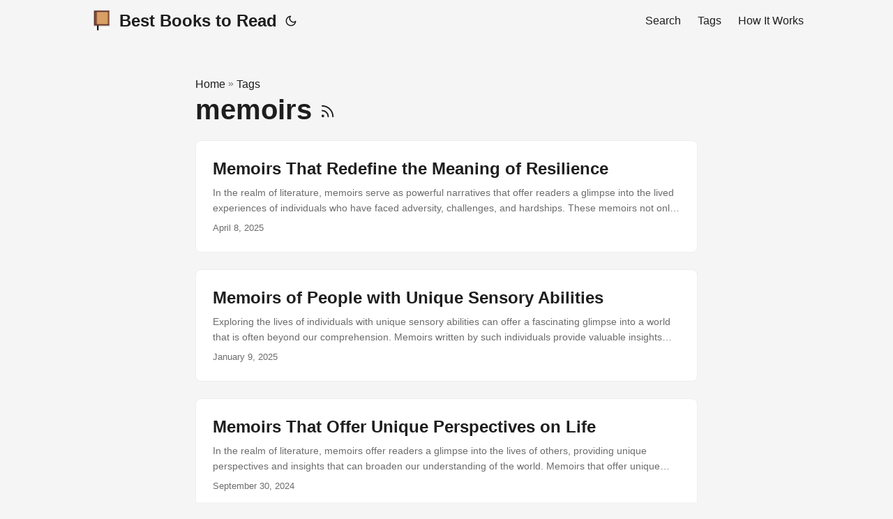

--- FILE ---
content_type: text/html; charset=utf-8
request_url: https://bestbookstoread.info/tags/memoirs/
body_size: 4802
content:
<!doctype html><html lang=en dir=auto><head><meta charset=utf-8><meta http-equiv=x-ua-compatible content="IE=edge"><meta name=viewport content="width=device-width,initial-scale=1,shrink-to-fit=no"><meta name=robots content="index, follow"><title>memoirs | Best Books To Read</title><meta name=keywords content><meta name=description content="The best books recommendation blog, where all articles are generated by AI"><meta name=author content><link rel=canonical href=https://bestbookstoread.info/tags/memoirs/><meta name=google-site-verification content="XYZabc"><meta name=yandex-verification content="XYZabc"><meta name=msvalidate.01 content="XYZabc"><link crossorigin=anonymous href=/assets/css/stylesheet.dd05bbc470d41b933b998831488df105c6dc1e60d4a4756ab10117082fc9a1a5.css integrity="sha256-3QW7xHDUG5M7mYgxSI3xBcbcHmDUpHVqsQEXCC/JoaU=" rel="preload stylesheet" as=style><link rel=icon href=https://bestbookstoread.info/favicon.ico><link rel=icon type=image/png sizes=16x16 href=https://bestbookstoread.info/favicon.ico><link rel=icon type=image/png sizes=32x32 href=https://bestbookstoread.info/%3Clink%20/%20abs%20url%3E><link rel=apple-touch-icon href=https://bestbookstoread.info/best-books-to-read.png><link rel=mask-icon href=https://bestbookstoread.info/best-books-to-read.png><meta name=theme-color content="#2e2e33"><meta name=msapplication-TileColor content="#2e2e33"><link rel=alternate type=application/rss+xml href=https://bestbookstoread.info/tags/memoirs/index.xml><noscript><style>#theme-toggle,.top-link{display:none}</style><style>@media(prefers-color-scheme:dark){:root{--theme:rgb(29, 30, 32);--entry:rgb(46, 46, 51);--primary:rgb(218, 218, 219);--secondary:rgb(155, 156, 157);--tertiary:rgb(65, 66, 68);--content:rgb(196, 196, 197);--hljs-bg:rgb(46, 46, 51);--code-bg:rgb(55, 56, 62);--border:rgb(51, 51, 51)}.list{background:var(--theme)}.list:not(.dark)::-webkit-scrollbar-track{background:0 0}.list:not(.dark)::-webkit-scrollbar-thumb{border-color:var(--theme)}}</style></noscript><script async src="https://www.googletagmanager.com/gtag/js?id=G-QHGXTSK7BD"></script>
<script>var doNotTrack=!1;if(!doNotTrack){window.dataLayer=window.dataLayer||[];function gtag(){dataLayer.push(arguments)}gtag("js",new Date),gtag("config","G-QHGXTSK7BD",{anonymize_ip:!1})}</script><meta property="og:title" content="memoirs"><meta property="og:description" content="The best books recommendation blog, where all articles are generated by AI"><meta property="og:type" content="website"><meta property="og:url" content="https://bestbookstoread.info/tags/memoirs/"><meta property="og:image" content="https://bestbookstoread.info/best-books-to-read.png"><meta property="og:site_name" content="Best Books To Read"><meta name=twitter:card content="summary_large_image"><meta name=twitter:image content="https://bestbookstoread.info/best-books-to-read.png"><meta name=twitter:title content="memoirs"><meta name=twitter:description content="The best books recommendation blog, where all articles are generated by AI"></head><body class=list id=top><script>localStorage.getItem("pref-theme")==="dark"?document.body.classList.add("dark"):localStorage.getItem("pref-theme")==="light"?document.body.classList.remove("dark"):window.matchMedia("(prefers-color-scheme: dark)").matches&&document.body.classList.add("dark")</script><header class=header><nav class=nav><div class=logo><a href=https://bestbookstoread.info accesskey=h title="Best Books to Read (Alt + H)"><img src=https://bestbookstoread.info/best-books-to-read.png alt aria-label=logo height=35>Best Books to Read</a><div class=logo-switches><button id=theme-toggle accesskey=t title="(Alt + T)"><svg id="moon" xmlns="http://www.w3.org/2000/svg" width="24" height="18" viewBox="0 0 24 24" fill="none" stroke="currentcolor" stroke-width="2" stroke-linecap="round" stroke-linejoin="round"><path d="M21 12.79A9 9 0 1111.21 3 7 7 0 0021 12.79z"/></svg><svg id="sun" xmlns="http://www.w3.org/2000/svg" width="24" height="18" viewBox="0 0 24 24" fill="none" stroke="currentcolor" stroke-width="2" stroke-linecap="round" stroke-linejoin="round"><circle cx="12" cy="12" r="5"/><line x1="12" y1="1" x2="12" y2="3"/><line x1="12" y1="21" x2="12" y2="23"/><line x1="4.22" y1="4.22" x2="5.64" y2="5.64"/><line x1="18.36" y1="18.36" x2="19.78" y2="19.78"/><line x1="1" y1="12" x2="3" y2="12"/><line x1="21" y1="12" x2="23" y2="12"/><line x1="4.22" y1="19.78" x2="5.64" y2="18.36"/><line x1="18.36" y1="5.64" x2="19.78" y2="4.22"/></svg></button></div></div><ul id=menu><li><a href=https://bestbookstoread.info/search title="Search (Alt + /)" accesskey=/><span>Search</span></a></li><li><a href=https://bestbookstoread.info/tags/ title=Tags><span>Tags</span></a></li><li><a href=https://bestbookstoread.info/how-it-works/ title="How It Works"><span>How It Works</span></a></li></ul></nav></header><main class=main><header class=page-header><div class=breadcrumbs><a href=https://bestbookstoread.info>Home</a>&nbsp;»&nbsp;<a href=https://bestbookstoread.info/tags/>Tags</a></div><h1>memoirs
<a href=/tags/memoirs/index.xml title=RSS aria-label=RSS><svg xmlns="http://www.w3.org/2000/svg" viewBox="0 0 24 24" fill="none" stroke="currentcolor" stroke-width="2" stroke-linecap="round" stroke-linejoin="round" height="23"><path d="M4 11a9 9 0 019 9"/><path d="M4 4a16 16 0 0116 16"/><circle cx="5" cy="19" r="1"/></svg></a></h1></header><article class="post-entry tag-entry"><header class=entry-header><h2>Memoirs That Redefine the Meaning of Resilience</h2></header><div class=entry-content><p>In the realm of literature, memoirs serve as powerful narratives that offer readers a glimpse into the lived experiences of individuals who have faced adversity, challenges, and hardships. These memoirs not only shed light on the struggles and triumphs of the human spirit but also redefine the meaning of resilience in the face of adversity. In this blog post, we have curated a list of five memoirs that captivate and inspire with their tales of resilience and strength....</p></div><footer class=entry-footer><span title='2025-04-08 00:00:18 +0000 UTC'>April 8, 2025</span></footer><a class=entry-link aria-label="post link to Memoirs That Redefine the Meaning of Resilience" href=https://bestbookstoread.info/posts/memoirs-that-redefine-the-meaning-of-resilience/></a></article><article class="post-entry tag-entry"><header class=entry-header><h2>Memoirs of People with Unique Sensory Abilities</h2></header><div class=entry-content><p>Exploring the lives of individuals with unique sensory abilities can offer a fascinating glimpse into a world that is often beyond our comprehension. Memoirs written by such individuals provide valuable insights into their experiences, challenges, and the extraordinary ways in which they perceive the world around them. Here are five compelling memoirs of people with unique sensory abilities that are sure to captivate and inspire readers:
1. “Born on a Blue Day” by Daniel Tammet In this memoir, Daniel Tammet, a mathematical savant with synesthesia, shares his remarkable journey of living with extraordinary cognitive abilities....</p></div><footer class=entry-footer><span title='2025-01-09 00:01:12 +0000 UTC'>January 9, 2025</span></footer><a class=entry-link aria-label="post link to Memoirs of People with Unique Sensory Abilities" href=https://bestbookstoread.info/posts/memoirs-of-people-with-unique-sensory-abilities/></a></article><article class="post-entry tag-entry"><header class=entry-header><h2>Memoirs That Offer Unique Perspectives on Life</h2></header><div class=entry-content><p>In the realm of literature, memoirs offer readers a glimpse into the lives of others, providing unique perspectives and insights that can broaden our understanding of the world. Memoirs that offer unique perspectives on life go beyond recounting events; they delve into personal experiences, emotions, and reflections that shed light on universal truths and the human condition. In this blog post, we have curated a list of five memoirs that offer exceptional insights and perspectives on life, inviting readers to explore the depths of human existence through the eyes of the authors....</p></div><footer class=entry-footer><span title='2024-09-30 00:00:16 +0000 UTC'>September 30, 2024</span></footer><a class=entry-link aria-label="post link to Memoirs That Offer Unique Perspectives on Life" href=https://bestbookstoread.info/posts/memoirs-that-offer-unique-perspectives-on-life/></a></article><article class="post-entry tag-entry"><header class=entry-header><h2>Memoirs That Offer Insight into Remarkable Lives</h2></header><div class=entry-content><p>Memoirs have the power to offer readers a unique glimpse into the lives of remarkable individuals, providing insights, inspiration, and lessons that resonate long after the final page is turned. From tales of triumph over adversity to reflections on personal growth and discovery, memoirs capture the essence of the human experience in all its complexity. In this blog post, we have curated a list of five captivating memoirs that offer profound insights into remarkable lives....</p></div><footer class=entry-footer><span title='2024-04-07 00:00:53 +0000 UTC'>April 7, 2024</span></footer><a class=entry-link aria-label="post link to Memoirs That Offer Insight into Remarkable Lives" href=https://bestbookstoread.info/posts/memoirs-that-offer-insight-into-remarkable-lives/></a></article><article class="post-entry tag-entry"><header class=entry-header><h2>Memoirs That Offer Insight into Extraordinary Lives</h2></header><div class=entry-content><p>In the realm of literature, memoirs hold a special place as they offer readers a glimpse into the lives of extraordinary individuals who have faced unique challenges, triumphs, and experiences. These captivating narratives provide valuable insights, inspiration, and a deeper understanding of the human spirit. If you are looking to delve into the world of memoirs that offer profound insights into extraordinary lives, here are five compelling recommendations:
1. “Educated” by Tara Westover Tara Westover’s memoir “Educated” chronicles her remarkable journey from growing up in a strict and isolated household in rural Idaho to pursuing higher education against all odds....</p></div><footer class=entry-footer><span title='2024-03-20 00:00:51 +0000 UTC'>March 20, 2024</span></footer><a class=entry-link aria-label="post link to Memoirs That Offer Insight into Extraordinary Lives" href=https://bestbookstoread.info/posts/memoirs-that-offer-insight-into-extraordinary-lives/></a></article><article class="post-entry tag-entry"><header class=entry-header><h2>Best Memoirs That Capture the Essence of Extraordinary Lives</h2></header><div class=entry-content><p>Memoirs provide a glimpse into the personal experiences, struggles, and triumphs of individuals who have led extraordinary lives. They offer inspiration, empathy, and wisdom, allowing readers to connect with the author’s journey on a deep and emotional level. In this article, we have compiled a list of 5 must-read memoirs that capture the essence of extraordinary lives.
1. Educated by Tara Westover “Educated” is a powerful memoir that chronicles the author’s journey from a survivalist family in rural Idaho to earning a PhD from Cambridge University....</p></div><footer class=entry-footer><span title='2023-06-10 00:01:37 +0000 UTC'>June 10, 2023</span></footer><a class=entry-link aria-label="post link to Best Memoirs That Capture the Essence of Extraordinary Lives" href=https://bestbookstoread.info/posts/best-memoirs-that-capture-the-essence-of-extraordinary-lives/></a></article><article class="post-entry tag-entry"><header class=entry-header><h2>Memoirs by Extraordinary Individuals Who Overcame Adversity</h2></header><div class=entry-content><p>Memoirs are a powerful tool for personal growth and inspiration. They offer a glimpse into the lives of extraordinary individuals who have overcome adversity and achieved greatness, providing valuable insights and perspectives on life’s challenges. In this article, we have compiled a list of five memoirs by extraordinary individuals who overcame adversity and emerged stronger, wiser, and more resilient.
1. Becoming by Michelle Obama In this inspiring memoir, former First Lady Michelle Obama shares her journey from a working-class family on the South Side of Chicago to becoming one of the most influential women in the world....</p></div><footer class=entry-footer><span title='2023-05-25 00:02:13 +0000 UTC'>May 25, 2023</span></footer><a class=entry-link aria-label="post link to Memoirs by Extraordinary Individuals Who Overcame Adversity" href=https://bestbookstoread.info/posts/memoirs-by-extraordinary-individuals-who-overcame-adversity/></a></article><article class="post-entry tag-entry"><header class=entry-header><h2>Inspirational Memoirs That Will Leave a Lasting Impact</h2></header><div class=entry-content><p>Looking for a source of inspiration and motivation? Look no further than these five memoirs that are sure to leave a lasting impact on your life!
Educated by Tara Westover, a powerful memoir that tells the story of a young woman who grew up in a strict, survivalist family in rural Idaho and went on to earn a PhD from Cambridge University. Her journey is a testament to the power of education and the human spirit....</p></div><footer class=entry-footer><span title='2023-05-19 16:03:37 +0000 UTC'>May 19, 2023</span></footer><a class=entry-link aria-label="post link to Inspirational Memoirs That Will Leave a Lasting Impact" href=https://bestbookstoread.info/posts/inspirational-memoirs-that-will-leave-a-lasting-impact/></a></article></main><footer class=footer><span>&copy; 2025 <a href=https://bestbookstoread.info>Best Books To Read</a></span>
<span>Made by <a href=https://dzakyputra.com/ target=_blank>Dzaky</a></span>
<span>Powered by
<a href=https://gohugo.io/ rel="noopener noreferrer" target=_blank>Hugo</a> &
        <a href=https://github.com/adityatelange/hugo-PaperMod/ rel=noopener target=_blank>PaperMod</a></span></footer><a href=#top aria-label="go to top" title="Go to Top (Alt + G)" class=top-link id=top-link accesskey=g><svg xmlns="http://www.w3.org/2000/svg" viewBox="0 0 12 6" fill="currentcolor"><path d="M12 6H0l6-6z"/></svg></a><script>let menu=document.getElementById("menu");menu&&(menu.scrollLeft=localStorage.getItem("menu-scroll-position"),menu.onscroll=function(){localStorage.setItem("menu-scroll-position",menu.scrollLeft)}),document.querySelectorAll('a[href^="#"]').forEach(e=>{e.addEventListener("click",function(e){e.preventDefault();var t=this.getAttribute("href").substr(1);window.matchMedia("(prefers-reduced-motion: reduce)").matches?document.querySelector(`[id='${decodeURIComponent(t)}']`).scrollIntoView():document.querySelector(`[id='${decodeURIComponent(t)}']`).scrollIntoView({behavior:"smooth"}),t==="top"?history.replaceState(null,null," "):history.pushState(null,null,`#${t}`)})})</script><script>var mybutton=document.getElementById("top-link");window.onscroll=function(){document.body.scrollTop>800||document.documentElement.scrollTop>800?(mybutton.style.visibility="visible",mybutton.style.opacity="1"):(mybutton.style.visibility="hidden",mybutton.style.opacity="0")}</script><script>document.getElementById("theme-toggle").addEventListener("click",()=>{document.body.className.includes("dark")?(document.body.classList.remove("dark"),localStorage.setItem("pref-theme","light")):(document.body.classList.add("dark"),localStorage.setItem("pref-theme","dark"))})</script><script defer src="https://static.cloudflareinsights.com/beacon.min.js/vcd15cbe7772f49c399c6a5babf22c1241717689176015" integrity="sha512-ZpsOmlRQV6y907TI0dKBHq9Md29nnaEIPlkf84rnaERnq6zvWvPUqr2ft8M1aS28oN72PdrCzSjY4U6VaAw1EQ==" data-cf-beacon='{"version":"2024.11.0","token":"61e9570c1b8a43f7b85a7c0111f4fc59","r":1,"server_timing":{"name":{"cfCacheStatus":true,"cfEdge":true,"cfExtPri":true,"cfL4":true,"cfOrigin":true,"cfSpeedBrain":true},"location_startswith":null}}' crossorigin="anonymous"></script>
</body></html>